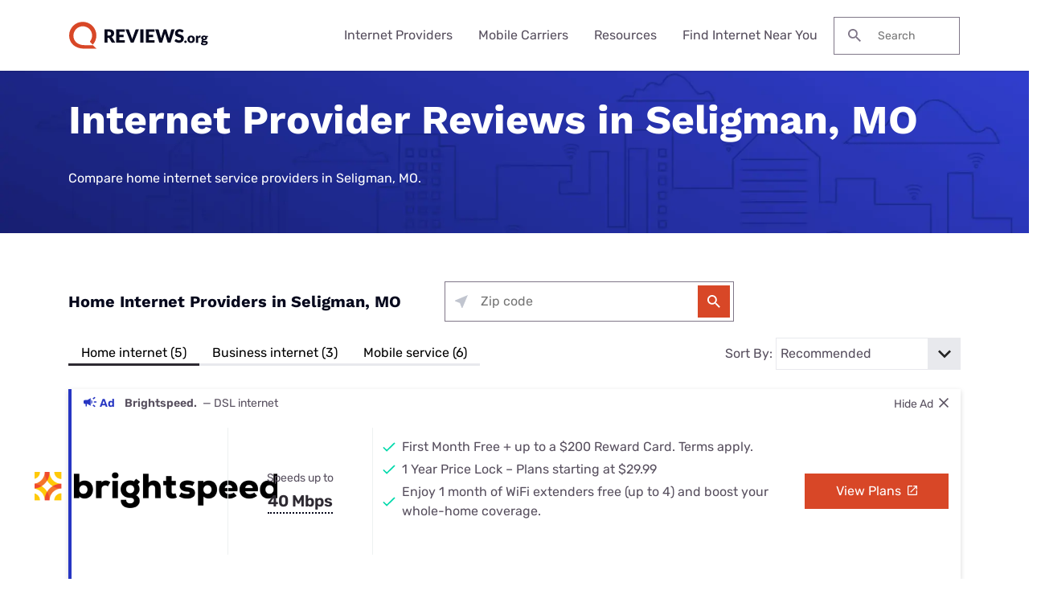

--- FILE ---
content_type: image/svg+xml
request_url: https://www.reviews.org/app/themes/coolwhip/assets/icons/icon-hide.svg
body_size: -251
content:
<?xml version="1.0" encoding="UTF-8"?>
<svg width="12" height="12" viewBox="0 0 12 12" fill="none" xmlns="http://www.w3.org/2000/svg">
    <path fill-rule="evenodd" clip-rule="evenodd" d="M12.0053 1.21151L10.7973 0.00233911L6.00349 4.7914L1.21443 -0.00239382L0.00526247 1.20558L4.79432 5.99938L0.000529545 10.7884L1.2085 11.9976L6.0023 7.20854L10.7914 12.0023L12.0005 10.7944L7.21147 6.00057L12.0053 1.21151Z" fill="#58505F"/>
</svg>


--- FILE ---
content_type: image/svg+xml
request_url: https://www.reviews.org/app/themes/coolwhip/assets/icons/icon-check.svg
body_size: -364
content:
<?xml version="1.0" encoding="UTF-8"?>
<svg width="16" height="16" viewBox="0 0 16 16" fill="none" xmlns="http://www.w3.org/2000/svg">
    <path fill-rule="evenodd" clip-rule="evenodd" d="M5.1429 11.3688L1.48099 7.80552L0.259184 8.99208L5.14173 13.7432L15.6144 3.57262L14.3937 2.38485L5.1429 11.3688Z" fill="#00D9AB"/>
</svg>


--- FILE ---
content_type: image/svg+xml
request_url: https://www.reviews.org/app/themes/coolwhip/assets/icons/icon-thumbsup.svg
body_size: 17
content:
<?xml version="1.0" encoding="UTF-8"?>
<svg width="16" height="16" viewBox="0 0 16 16" fill="none" xmlns="http://www.w3.org/2000/svg">
    <mask id="mask0_194_336" style="mask-type:alpha" maskUnits="userSpaceOnUse" x="0" y="0" width="16" height="16">
        <rect width="16" height="16" fill="#D9D9D9"/>
    </mask>
    <g mask="url(#mask0_194_336)">
        <path d="M11.8666 14.5334H4.53328V5.86671L9.19995 1.20004L10.0333 2.03338C10.1111 2.11115 10.175 2.21671 10.225 2.35004C10.275 2.48338 10.3 2.61115 10.3 2.73338V2.96671L9.56662 5.86671H13.8666C14.2222 5.86671 14.5333 6.00004 14.8 6.26671C15.0666 6.53338 15.2 6.84449 15.2 7.20004V8.53338C15.2 8.61115 15.1888 8.69449 15.1666 8.78338C15.1444 8.87226 15.1222 8.9556 15.1 9.03338L13.1 13.7334C13 13.9556 12.8333 14.1445 12.6 14.3C12.3666 14.4556 12.1222 14.5334 11.8666 14.5334ZM5.86662 13.2H11.8666L13.8666 8.53338V7.20004H7.86662L8.76662 3.53338L5.86662 6.43338V13.2ZM4.53328 5.86671V7.20004H2.53328V13.2H4.53328V14.5334H1.19995V5.86671H4.53328Z" fill="#00D9AB"/>
    </g>
</svg>


--- FILE ---
content_type: image/svg+xml
request_url: https://cloud.clearlink.services/logos/att.svg
body_size: 2318
content:
<?xml version="1.0" encoding="UTF-8"?>
<svg width="320px" height="130px" viewBox="0 0 320 130" version="1.1" xmlns="http://www.w3.org/2000/svg" xmlns:xlink="http://www.w3.org/1999/xlink">
    <title>att</title>
    <g id="att" stroke="none" stroke-width="1" fill="none" fill-rule="evenodd">
        <g id="Group" transform="translate(52.000000, 20.000000)" fill-rule="nonzero">
            <path d="M151.439837,62.2244997 C152.0014,62.2244997 152.389549,61.8357498 152.389549,61.2763747 L152.389549,33.5013749 L161.834704,33.5013749 C162.396894,33.5013749 162.783791,33.1144999 162.783791,32.5538749 L162.783791,28.7226249 C162.783791,28.1626249 162.396894,27.7744999 161.834704,27.7744999 L136.688942,27.7744999 C136.126752,27.7744999 135.739229,28.1626249 135.739229,28.7226249 L135.739229,32.5538749 C135.739229,33.1144999 136.126752,33.5013749 136.688942,33.5013749 L146.134098,33.5013749 L146.134098,61.2763747 C146.134098,61.8357498 146.522872,62.2244997 147.082557,62.2244997 L151.439837,62.2244997 Z M194.484882,61.0188747 C195.045818,61.6213748 194.701494,62.2238747 194.009087,62.2238747 L188.532436,62.2238747 C187.799336,62.2238747 187.409935,62.0519997 186.934766,61.4913748 L183.658668,57.8757498 C181.458742,60.8032497 178.394873,62.9994997 173.306372,62.9994997 C167.008349,62.9994997 162.047561,59.2107498 162.047561,52.7082498 C162.047561,47.7119998 164.722655,45.0426248 168.776302,42.8032498 C166.793615,40.5207499 165.8871,38.1094999 165.8871,36.0007499 C165.8871,30.6594999 169.638994,27.0001249 175.290311,27.0001249 C181.069968,27.0001249 184.607128,30.4019999 184.607128,35.4407499 C184.607128,39.7451249 181.501939,42.1569998 178.222085,43.9663748 L183.053908,49.1776248 L185.771573,44.4388748 C186.11715,43.8801249 186.505299,43.6644999 187.194576,43.6644999 L191.377816,43.6644999 C192.068344,43.6644999 192.457744,44.1388749 192.026398,44.8707499 L187.194576,53.1369998 L194.484882,61.0188747 Z M175.376705,32.3388749 C173.133583,32.3388749 171.840798,33.7607499 171.840798,35.6557499 C171.840798,37.1201249 172.614591,38.4107498 174.384423,40.3057499 C177.446414,38.5401249 178.741077,37.4651248 178.741077,35.5688748 C178.741077,33.8032499 177.619829,32.3388749 175.376705,32.3388749 Z M173.435963,57.5732498 C176.194947,57.5732498 178.050548,56.2388748 179.561197,53.9563748 L172.573272,46.4626248 C169.898803,47.9701248 168.173421,49.4776248 168.173421,52.4926248 C168.173421,55.4651248 170.587454,57.5732498 173.435963,57.5732498 Z M139.93186,61.1038748 C140.14722,61.6644998 139.801642,62.2244997 139.19876,62.2244997 L134.712514,62.2244997 C134.066435,62.2244997 133.677034,61.9238748 133.4623,61.3188747 L130.916797,54.0001248 L116.986022,54.0001248 L114.43864,61.3188747 C114.223907,61.9238748 113.836384,62.2244997 113.188427,62.2244997 L108.96199,62.2244997 C108.401054,62.2244997 108.012905,61.6644998 108.229517,61.1038748 L119.918421,28.6357499 C120.133781,28.0326249 120.52193,27.7744999 121.168009,27.7744999 L126.948918,27.7744999 C127.595623,27.7744999 128.026969,28.0326249 128.242329,28.6357499 L139.93186,61.1038748 Z M128.932231,48.3582498 L123.972695,34.1482498 L118.968084,48.3582498 L128.932231,48.3582498 Z M201.300018,62.2244997 C200.739707,62.2244997 200.351558,61.8357498 200.351558,61.2763747 L200.351558,33.5013749 L190.903898,33.5013749 C190.342961,33.5013749 189.954813,33.1144999 189.954813,32.5538749 L189.954813,28.7226249 C189.954813,28.1626249 190.342961,27.7744999 190.903898,27.7744999 L216.05154,27.7744999 C216.611851,27.7744999 216.999999,28.1626249 216.999999,28.7226249 L216.999999,32.5538749 C216.999999,33.1144999 216.611851,33.5013749 216.05154,33.5013749 L206.604506,33.5013749 L206.604506,61.2763747 C206.604506,61.8357498 206.216983,62.2244997 205.656673,62.2244997 L201.300018,62.2244997 Z" id="Shape" fill="#000000"></path>
            <path d="M74.7242237,78.7612497 C74.8181306,78.7018747 74.865084,78.7612497 74.7705511,78.8443747 C66.8448088,85.7781246 56.4618361,90 45.0753115,90 C34.669175,90 25.0775243,86.4506247 17.4347549,80.5424997 C17.3640116,80.4831247 17.3990702,80.4124997 17.4936032,80.4599997 C22.4431228,83.2187497 31.2077667,86.3087497 45.0753115,86.3087497 C61.0332239,86.3087497 71.1682825,81.1318747 74.7242237,78.7612497 Z M87.0197674,61.5093748 C86.2403401,63.4668748 85.2837415,65.4593747 84.303353,67.1343747 C82.6023864,70.0474997 80.7010848,72.2168747 78.7039981,73.8437497 C71.4161966,79.8231247 59.2264551,82.8418747 48.1347983,82.8418747 C27.0614641,82.8418747 10.004841,76.3206247 4.38232195,64.3868748 C4.34663733,64.2918748 4.4061117,64.2568747 4.46558607,64.3393748 C10.5006695,73.0774997 25.9157999,77.6531247 40.2441146,77.6531247 C60.5142318,77.6531247 80.1451559,71.4387497 86.9258598,61.4737498 C86.9966035,61.3681248 87.0554514,61.4156248 87.0197674,61.5093748 Z M90.0905227,42.5587498 C90.1262075,43.3012499 90.1506233,44.0562498 90.1506233,44.9993748 C90.1506233,48.9031248 89.5834254,53.5487498 88.4840884,56.1206248 C86.9496497,59.7168747 79.4370979,70.6487497 46.5753177,70.6487497 C22.4556437,70.6487497 8.52862454,62.5006248 2.94116408,56.6862498 C1.71286184,55.4012498 0.873960203,53.7843748 0.673625487,52.7593748 C0.247288167,50.6487498 0,47.4643748 0,44.9993748 C0,44.9056248 0.0707431933,44.8818749 0.09515899,44.9881249 C2.06720387,52.3112498 12.9460051,63.0431248 36.0151738,63.0431248 C60.2775863,63.0431248 88.3544968,51.3437498 89.9966159,42.5474998 C90.0204058,42.4287498 90.0905227,42.4412498 90.0905227,42.5587498 L90.0905227,42.5587498 Z M85.5435506,25.1531249 C86.5953079,27.2881249 87.8355046,30.3299999 88.4959833,32.9368749 C89.0869711,35.2718748 89.0638072,37.0043748 88.6030369,38.6443749 C86.0982276,47.5581248 70.6367694,52.4406248 50.7335152,52.4406248 C18.1083804,52.4406248 4.12188682,43.0656248 1.35851981,37.2043748 C1.0154466,36.4737498 0.933434578,36.0024998 1.12187442,35.0237499 C1.55948057,32.7362499 3.0244282,28.3137499 4.34663733,25.6956249 C4.38232195,25.6249999 4.45306515,25.6368749 4.42990145,25.7193749 C4.20515093,26.6156249 4.02797992,27.4768749 4.02797992,28.3374999 C4.02797992,37.2993748 18.9115974,44.3981248 36.7476477,44.3981248 C53.2139094,44.3981248 85.8509395,36.8624999 85.4609128,25.1762499 C85.4490179,25.0943749 85.5078658,25.0824999 85.5435506,25.1531249 Z M15.993597,10.7425 C14.7177152,12.310625 14.1386227,13.8556249 14.1386227,15.3649999 C14.1386227,19.5874999 17.4936032,26.2262499 35.4129176,26.2262499 C59.8049216,26.2262499 75.1255192,17.3824999 75.1255192,12.3824999 C75.1255192,11.9575 75.0309862,11.639375 74.8419203,11.3443749 C74.7949669,11.27375 74.8419203,11.22625 74.9126635,11.2849999 C76.3650902,12.6068749 77.7355049,13.9506249 79.1885576,15.6018749 C81.4210377,18.1368749 82.2949979,19.4456249 82.2949979,21.6868749 C82.2949979,27.9599999 72.5268022,35.0937499 50.6389823,35.0937499 C30.0971611,35.0937499 8.12607699,28.7499999 8.12607699,19.9999999 C8.12607699,19.3987499 8.68263186,18.39625 9.57975576,17.2643749 C11.4578938,14.8699999 13.5958409,12.6531249 15.9228538,10.68375 C16.0054919,10.6137499 16.0643402,10.648125 15.993597,10.7425 L15.993597,10.7425 Z M45.0753115,0 C53.5325668,0 61.375671,2.29999999 68.1325854,6.34437498 C69.951875,7.42874997 70.849625,8.14874997 70.849625,9.17437497 C70.849625,13.47875 58.7537904,17.9481249 43.1614889,17.9481249 C27.4045373,17.9481249 18.5215707,13.8681249 18.5215707,10.070625 C18.5215707,8.78562492 19.6672348,7.78374997 21.6993802,6.53312498 C28.4794583,2.38249999 36.5579558,0 45.0753115,0 Z" id="Shape" fill="#019FDB"></path>
        </g>
    </g>
</svg>

--- FILE ---
content_type: image/svg+xml
request_url: https://www.reviews.org/app/themes/coolwhip/assets/icons/forms/success.svg
body_size: -349
content:
<?xml version="1.0" encoding="UTF-8"?>
<svg version="1.1" viewBox="0 0 104 104" xmlns="http://www.w3.org/2000/svg">
    <g fill="none" fill-rule="evenodd">
        <path d="m52 0c-28.704 0-52 23.296-52 52s23.296 52 52 52 52-23.296 52-52-23.296-52-52-52zm23.868 29.016-34.268 34.268-13.468-13.416-7.332 7.332 20.8 20.8 41.6-41.6-7.332-7.384z" fill="#00D9AB"/>
    </g>
</svg>
